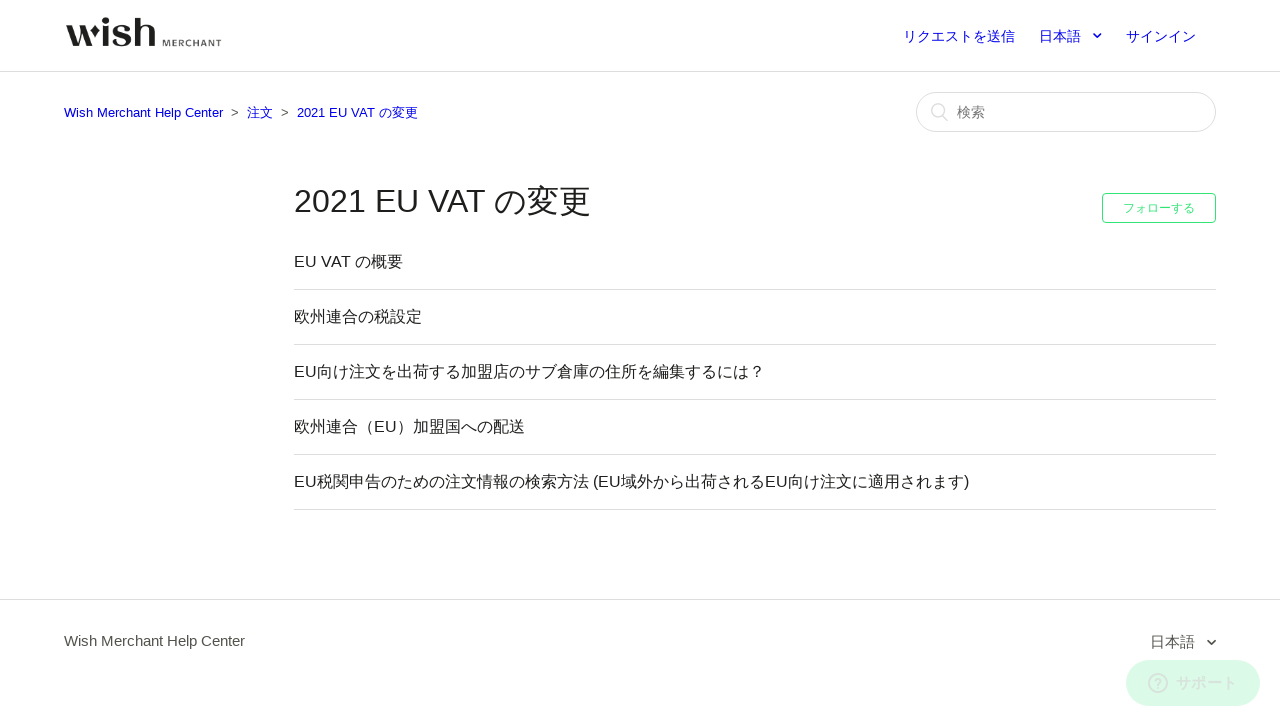

--- FILE ---
content_type: text/html; charset=utf-8
request_url: https://merchantfaq.wish.com/hc/ja/sections/1260803060770-2021-EU-VAT-%E3%81%AE%E5%A4%89%E6%9B%B4
body_size: 5292
content:
<!DOCTYPE html>
<html dir="ltr" lang="ja">
<head>
  <meta charset="utf-8" />
  <!-- v26823 -->


  <title>2021 EU VAT の変更 &ndash; Wish Merchant Help Center</title>

  <meta name="csrf-param" content="authenticity_token">
<meta name="csrf-token" content="hc:meta:server:zRFDeMpSrNEBlfLF0qRJo6UnWwZV5dKcMxE6YIn_lYjt-OOmTsUoTBa67bTdtgF-WnviqTGQH6IOYJV1SUhmNg">

  <link rel="canonical" href="https://merchantfaq.wish.com/hc/ja/sections/1260803060770-2021-EU-VAT-%E3%81%AE%E5%A4%89%E6%9B%B4">
<link rel="alternate" hreflang="de" href="https://merchantfaq.wish.com/hc/de/sections/1260803060770-EU-Mehrwertsteuer%C3%A4nderungen-2021">
<link rel="alternate" hreflang="en-us" href="https://merchantfaq.wish.com/hc/en-us/sections/1260803060770-European-Union-VAT">
<link rel="alternate" hreflang="es" href="https://merchantfaq.wish.com/hc/es/sections/1260803060770-Cambios-del-2021-en-el-IVA-de-la-UE">
<link rel="alternate" hreflang="fr" href="https://merchantfaq.wish.com/hc/fr/sections/1260803060770-Changements-concernant-la-TVA-pour-l-UE-en-2021">
<link rel="alternate" hreflang="it" href="https://merchantfaq.wish.com/hc/it/sections/1260803060770-Modifiche-all-IVA-nell-UE-2021">
<link rel="alternate" hreflang="ja" href="https://merchantfaq.wish.com/hc/ja/sections/1260803060770-2021-EU-VAT-%E3%81%AE%E5%A4%89%E6%9B%B4">
<link rel="alternate" hreflang="ko" href="https://merchantfaq.wish.com/hc/ko/sections/1260803060770-2021-EU-VAT-%EB%B3%80%EA%B2%BD">
<link rel="alternate" hreflang="pt" href="https://merchantfaq.wish.com/hc/pt/sections/1260803060770-Altera%C3%A7%C3%B5es-no-IVA-da-UE-2021">
<link rel="alternate" hreflang="tr" href="https://merchantfaq.wish.com/hc/tr/sections/1260803060770-2021-AB-KDV-De%C4%9Fi%C5%9Fiklikleri">
<link rel="alternate" hreflang="vi" href="https://merchantfaq.wish.com/hc/vi/sections/1260803060770-Thay-%C4%91%E1%BB%95i-thu%E1%BA%BF-GTGT-EU-n%C4%83m-2021">
<link rel="alternate" hreflang="x-default" href="https://merchantfaq.wish.com/hc/en-us/sections/1260803060770-European-Union-VAT">
<link rel="alternate" hreflang="zh-cn" href="https://merchantfaq.wish.com/hc/zh-cn/sections/1260803060770-2021%E6%AC%A7%E7%9B%9F%E5%A2%9E%E5%80%BC%E7%A8%8E%E6%94%B9%E9%9D%A9">

  <link rel="stylesheet" href="//static.zdassets.com/hc/assets/application-f34d73e002337ab267a13449ad9d7955.css" media="all" id="stylesheet" />
    <!-- Entypo pictograms by Daniel Bruce — www.entypo.com -->
    <link rel="stylesheet" href="//static.zdassets.com/hc/assets/theming_v1_support-e05586b61178dcde2a13a3d323525a18.css" media="all" />
  <link rel="stylesheet" type="text/css" href="/hc/theming_assets/698788/159958/style.css?digest=26358364649883">

  <link rel="icon" type="image/x-icon" href="/hc/theming_assets/01HZPH7PY3QB5D38SMWMAS1PNH">

    <script src="//static.zdassets.com/hc/assets/jquery-ed472032c65bb4295993684c673d706a.js"></script>
    

  <meta content="width=device-width, initial-scale=1.0, maximum-scale=1.0, user-scalable=0" name="viewport" />

  <script type="text/javascript" src="/hc/theming_assets/698788/159958/script.js?digest=26358364649883"></script>
</head>
<body class="">
  
  
  

  <header class="header">
  <script type="text/javascript">
window.zESettings = {
  webWidget: {
    chat: {
      suppress: true
    }
  }
};
</script>
  <div class="logo">
    <a title="ホーム" href="/hc/ja">
      <img src="/hc/theming_assets/01HZPH7PSNXDCYBS59V0FHRES9" alt="ロゴ">
    </a>
        
  </div>
  <div class="nav-wrapper">
    <span class="icon-menu"></span>
    <nav class="user-nav" id="user-nav">
          <a class="submit-a-request" href="/hc/ja/requests/new">リクエストを送信</a>
    </nav>
    <div class="footer-language-selector">
      
        <div class="dropdown language-selector" aria-haspopup="true">
          <a class="dropdown-toggle">
            日本語
          </a>
          <span class="dropdown-menu dropdown-menu-end" role="menu">
            
              <a href="/hc/change_language/de?return_to=%2Fhc%2Fde%2Fsections%2F1260803060770-EU-Mehrwertsteuer%25C3%25A4nderungen-2021" dir="ltr" rel="nofollow" role="menuitem">
                Deutsch
              </a>
            
              <a href="/hc/change_language/en-us?return_to=%2Fhc%2Fen-us%2Fsections%2F1260803060770-European-Union-VAT" dir="ltr" rel="nofollow" role="menuitem">
                English (US)
              </a>
            
              <a href="/hc/change_language/es?return_to=%2Fhc%2Fes%2Fsections%2F1260803060770-Cambios-del-2021-en-el-IVA-de-la-UE" dir="ltr" rel="nofollow" role="menuitem">
                Español
              </a>
            
              <a href="/hc/change_language/fr?return_to=%2Fhc%2Ffr%2Fsections%2F1260803060770-Changements-concernant-la-TVA-pour-l-UE-en-2021" dir="ltr" rel="nofollow" role="menuitem">
                Français
              </a>
            
              <a href="/hc/change_language/it?return_to=%2Fhc%2Fit%2Fsections%2F1260803060770-Modifiche-all-IVA-nell-UE-2021" dir="ltr" rel="nofollow" role="menuitem">
                Italiano
              </a>
            
              <a href="/hc/change_language/ko?return_to=%2Fhc%2Fko%2Fsections%2F1260803060770-2021-EU-VAT-%25EB%25B3%2580%25EA%25B2%25BD" dir="ltr" rel="nofollow" role="menuitem">
                한국어
              </a>
            
              <a href="/hc/change_language/pt?return_to=%2Fhc%2Fpt%2Fsections%2F1260803060770-Altera%25C3%25A7%25C3%25B5es-no-IVA-da-UE-2021" dir="ltr" rel="nofollow" role="menuitem">
                Português
              </a>
            
              <a href="/hc/change_language/tr?return_to=%2Fhc%2Ftr%2Fsections%2F1260803060770-2021-AB-KDV-De%25C4%259Fi%25C5%259Fiklikleri" dir="ltr" rel="nofollow" role="menuitem">
                Türkçe
              </a>
            
              <a href="/hc/change_language/vi?return_to=%2Fhc%2Fvi%2Fsections%2F1260803060770-Thay-%25C4%2591%25E1%25BB%2595i-thu%25E1%25BA%25BF-GTGT-EU-n%25C4%2583m-2021" dir="ltr" rel="nofollow" role="menuitem">
                Tiếng Việt
              </a>
            
              <a href="/hc/change_language/zh-cn?return_to=%2Fhc%2Fzh-cn%2Fsections%2F1260803060770-2021%25E6%25AC%25A7%25E7%259B%259F%25E5%25A2%259E%25E5%2580%25BC%25E7%25A8%258E%25E6%2594%25B9%25E9%259D%25A9" dir="ltr" rel="nofollow" role="menuitem">
                简体中文
              </a>
            
          </span>
        </div>
      
    </div>
      <a class="login" data-auth-action="signin" role="button" rel="nofollow" title="ダイアログを表示します" href="/hc/ja/signin?return_to=https%3A%2F%2Fmerchantfaq.wish.com%2Fhc%2Fja%2Fsections%2F1260803060770-2021-EU-VAT-%25E3%2581%25AE%25E5%25A4%2589%25E6%259B%25B4&amp;locale=ja">サインイン</a>

  </div>
  <script> window['_fs_debug'] = false; window['_fs_host'] = 'fullstory.com'; window['_fs_org'] = 'AE2NQ'; window['_fs_namespace'] = 'FS'; (function(m,n,e,t,l,o,g,y){ if (e in m) {if(m.console && m.console.log) { m.console.log('FullStory namespace conflict. Please set window["_fs_namespace"].');} return;} g=m[e]=function(a,b){g.q?g.q.push([a,b]):g._api(a,b);};g.q=[]; o=n.createElement(t);o.async=1;o.src='https://'+_fs_host+'/s/fs.js'; y=n.getElementsByTagName(t)[0];y.parentNode.insertBefore(o,y); g.identify=function(i,v){g(l,{uid:i});if(v)g(l,v)};g.setUserVars=function(v){g(l,v)}; y="rec";g.shutdown=function(i,v){g(y,!1)};g.restart=function(i,v){g(y,!0)}; g.identifyAccount=function(i,v){o='account';v=v||{};v.acctId=i;g(o,v)}; g.clearUserCookie=function(){}; })(window,document,window['_fs_namespace'],'script','user'); </script>
</header>


  <main role="main">
    <div class="container-divider"></div>
<div class="container">
  <nav class="sub-nav">
    <ol class="breadcrumbs">
  
    <li title="Wish Merchant Help Center">
      
        <a href="/hc/ja">Wish Merchant Help Center</a>
      
    </li>
  
    <li title="注文">
      
        <a href="/hc/ja/categories/200246118-%E6%B3%A8%E6%96%87">注文</a>
      
    </li>
  
    <li title="2021 EU VAT の変更">
      
        <a href="/hc/ja/sections/1260803060770-2021-EU-VAT-%E3%81%AE%E5%A4%89%E6%9B%B4">2021 EU VAT の変更</a>
      
    </li>
  
</ol>

    <form role="search" class="search" data-search="" action="/hc/ja/search" accept-charset="UTF-8" method="get"><input type="hidden" name="utf8" value="&#x2713;" autocomplete="off" /><input type="search" name="query" id="query" placeholder="検索" aria-label="検索" /></form>
  </nav>

  <div class="section-container">
    <section class="section-content">
      <header class="page-header">
        <h1>
          2021 EU VAT の変更
          
        </h1>
        <div class="section-subscribe dropdown" aria-haspopup="true">
  <a class="dropdown-toggle" role="button" data-auth-action="signin" aria-selected="false" title="サインインのダイアログを表示" href="#">フォローする</a>
  <span class="dropdown-menu" role="menu" aria-expanded="false">
      <a rel="nofollow" role="menuitem" aria-selected="false" data-method="post" href="/hc/ja/sections/1260803060770-2021-EU-VAT-%E3%81%AE%E5%A4%89%E6%9B%B4/subscription.html?subscribe_to_grandchildren=false">新しい記事</a>
      <a rel="nofollow" role="menuitem" aria-selected="false" data-method="post" href="/hc/ja/sections/1260803060770-2021-EU-VAT-%E3%81%AE%E5%A4%89%E6%9B%B4/subscription.html?subscribe_to_grandchildren=true">新しい記事とコメント</a>
  </span>
</div>

        
      </header>


      
        <ul class="article-list">
          
            <li class="article-list-item ">
              
              <a href="/hc/ja/articles/4402351430043-EU-VAT-%E3%81%AE%E6%A6%82%E8%A6%81" class="article-list-link">EU VAT の概要</a>
            </li>
          
            <li class="article-list-item ">
              
              <a href="/hc/ja/articles/4402543980059-%E6%AC%A7%E5%B7%9E%E9%80%A3%E5%90%88%E3%81%AE%E7%A8%8E%E8%A8%AD%E5%AE%9A" class="article-list-link">欧州連合の税設定</a>
            </li>
          
            <li class="article-list-item ">
              
              <a href="/hc/ja/articles/4402552455451-EU%E5%90%91%E3%81%91%E6%B3%A8%E6%96%87%E3%82%92%E5%87%BA%E8%8D%B7%E3%81%99%E3%82%8B%E5%8A%A0%E7%9B%9F%E5%BA%97%E3%81%AE%E3%82%B5%E3%83%96%E5%80%89%E5%BA%AB%E3%81%AE%E4%BD%8F%E6%89%80%E3%82%92%E7%B7%A8%E9%9B%86%E3%81%99%E3%82%8B%E3%81%AB%E3%81%AF" class="article-list-link">EU向け注文を出荷する加盟店のサブ倉庫の住所を編集するには？</a>
            </li>
          
            <li class="article-list-item ">
              
              <a href="/hc/ja/articles/4402605330843-%E6%AC%A7%E5%B7%9E%E9%80%A3%E5%90%88-EU-%E5%8A%A0%E7%9B%9F%E5%9B%BD%E3%81%B8%E3%81%AE%E9%85%8D%E9%80%81" class="article-list-link">欧州連合（EU）加盟国への配送</a>
            </li>
          
            <li class="article-list-item ">
              
              <a href="/hc/ja/articles/4402433979803-EU%E7%A8%8E%E9%96%A2%E7%94%B3%E5%91%8A%E3%81%AE%E3%81%9F%E3%82%81%E3%81%AE%E6%B3%A8%E6%96%87%E6%83%85%E5%A0%B1%E3%81%AE%E6%A4%9C%E7%B4%A2%E6%96%B9%E6%B3%95-EU%E5%9F%9F%E5%A4%96%E3%81%8B%E3%82%89%E5%87%BA%E8%8D%B7%E3%81%95%E3%82%8C%E3%82%8BEU%E5%90%91%E3%81%91%E6%B3%A8%E6%96%87%E3%81%AB%E9%81%A9%E7%94%A8%E3%81%95%E3%82%8C%E3%81%BE%E3%81%99" class="article-list-link">EU税関申告のための注文情報の検索方法 (EU域外から出荷されるEU向け注文に適用されます)</a>
            </li>
          
        </ul>
      

      
    </section>
  </div>
</div>

  </main>

  <footer class="footer">
  <div class="footer-inner">
    <a title="ホーム" href="/hc/ja">Wish Merchant Help Center</a>

    <div class="footer-language-selector">
      
        <div class="dropdown language-selector" aria-haspopup="true">
          <a class="dropdown-toggle">
            日本語
          </a>
          <span class="dropdown-menu dropdown-menu-end" role="menu">
            
              <a href="/hc/change_language/de?return_to=%2Fhc%2Fde%2Fsections%2F1260803060770-EU-Mehrwertsteuer%25C3%25A4nderungen-2021" dir="ltr" rel="nofollow" role="menuitem">
                Deutsch
              </a>
            
              <a href="/hc/change_language/en-us?return_to=%2Fhc%2Fen-us%2Fsections%2F1260803060770-European-Union-VAT" dir="ltr" rel="nofollow" role="menuitem">
                English (US)
              </a>
            
              <a href="/hc/change_language/es?return_to=%2Fhc%2Fes%2Fsections%2F1260803060770-Cambios-del-2021-en-el-IVA-de-la-UE" dir="ltr" rel="nofollow" role="menuitem">
                Español
              </a>
            
              <a href="/hc/change_language/fr?return_to=%2Fhc%2Ffr%2Fsections%2F1260803060770-Changements-concernant-la-TVA-pour-l-UE-en-2021" dir="ltr" rel="nofollow" role="menuitem">
                Français
              </a>
            
              <a href="/hc/change_language/it?return_to=%2Fhc%2Fit%2Fsections%2F1260803060770-Modifiche-all-IVA-nell-UE-2021" dir="ltr" rel="nofollow" role="menuitem">
                Italiano
              </a>
            
              <a href="/hc/change_language/ko?return_to=%2Fhc%2Fko%2Fsections%2F1260803060770-2021-EU-VAT-%25EB%25B3%2580%25EA%25B2%25BD" dir="ltr" rel="nofollow" role="menuitem">
                한국어
              </a>
            
              <a href="/hc/change_language/pt?return_to=%2Fhc%2Fpt%2Fsections%2F1260803060770-Altera%25C3%25A7%25C3%25B5es-no-IVA-da-UE-2021" dir="ltr" rel="nofollow" role="menuitem">
                Português
              </a>
            
              <a href="/hc/change_language/tr?return_to=%2Fhc%2Ftr%2Fsections%2F1260803060770-2021-AB-KDV-De%25C4%259Fi%25C5%259Fiklikleri" dir="ltr" rel="nofollow" role="menuitem">
                Türkçe
              </a>
            
              <a href="/hc/change_language/vi?return_to=%2Fhc%2Fvi%2Fsections%2F1260803060770-Thay-%25C4%2591%25E1%25BB%2595i-thu%25E1%25BA%25BF-GTGT-EU-n%25C4%2583m-2021" dir="ltr" rel="nofollow" role="menuitem">
                Tiếng Việt
              </a>
            
              <a href="/hc/change_language/zh-cn?return_to=%2Fhc%2Fzh-cn%2Fsections%2F1260803060770-2021%25E6%25AC%25A7%25E7%259B%259F%25E5%25A2%259E%25E5%2580%25BC%25E7%25A8%258E%25E6%2594%25B9%25E9%259D%25A9" dir="ltr" rel="nofollow" role="menuitem">
                简体中文
              </a>
            
          </span>
        </div>
      
    </div>
  </div>
</footer>



  <!-- / -->

  
  <script src="//static.zdassets.com/hc/assets/ja.330d7b540b8bb461bbbf.js"></script>
  <script src="https://wishmerchants.zendesk.com/auth/v2/host/without_iframe.js" data-brand-id="159958" data-return-to="https://merchantfaq.wish.com/hc/ja/sections/1260803060770-2021-EU-VAT-%E3%81%AE%E5%A4%89%E6%9B%B4" data-theme="hc" data-locale="ja" data-auth-origin="159958,true,true"></script>

  <script type="text/javascript">
  /*

    Greetings sourcecode lurker!

    This is for internal Zendesk and legacy usage,
    we don't support or guarantee any of these values
    so please don't build stuff on top of them.

  */

  HelpCenter = {};
  HelpCenter.account = {"subdomain":"wishmerchants","environment":"production","name":"Wish Merchant Support"};
  HelpCenter.user = {"identifier":"da39a3ee5e6b4b0d3255bfef95601890afd80709","email":null,"name":"","role":"anonymous","avatar_url":"https://assets.zendesk.com/hc/assets/default_avatar.png","is_admin":false,"organizations":[],"groups":[]};
  HelpCenter.internal = {"asset_url":"//static.zdassets.com/hc/assets/","web_widget_asset_composer_url":"https://static.zdassets.com/ekr/snippet.js","current_session":{"locale":"ja","csrf_token":"hc:hcobject:server:4oOczb1xenXz8EXXozFdVY0w0Tcz8rZxL0M16KZbEWXCajwTOeb-6OTfWqasIxWIcmxomFeHe08SMpr9Zuzi2w","shared_csrf_token":null},"usage_tracking":{"event":"section_viewed","data":"[base64]","url":"https://merchantfaq.wish.com/hc/activity"},"current_record_id":null,"current_record_url":null,"current_record_title":null,"current_text_direction":"ltr","current_brand_id":159958,"current_brand_name":"Wish Merchant Support","current_brand_url":"https://wishmerchants.zendesk.com","current_brand_active":true,"current_path":"/hc/ja/sections/1260803060770-2021-EU-VAT-%E3%81%AE%E5%A4%89%E6%9B%B4","show_autocomplete_breadcrumbs":true,"user_info_changing_enabled":false,"has_user_profiles_enabled":false,"has_end_user_attachments":true,"user_aliases_enabled":false,"has_anonymous_kb_voting":true,"has_multi_language_help_center":true,"show_at_mentions":false,"embeddables_config":{"embeddables_web_widget":true,"embeddables_help_center_auth_enabled":false,"embeddables_connect_ipms":false},"answer_bot_subdomain":"static","gather_plan_state":"cancelled","has_article_verification":false,"has_gather":false,"has_ckeditor":false,"has_community_enabled":false,"has_community_badges":false,"has_community_post_content_tagging":false,"has_gather_content_tags":false,"has_guide_content_tags":true,"has_user_segments":true,"has_answer_bot_web_form_enabled":false,"has_garden_modals":false,"theming_cookie_key":"hc-da39a3ee5e6b4b0d3255bfef95601890afd80709-2-preview","is_preview":false,"has_search_settings_in_plan":true,"theming_api_version":1,"theming_settings":{"brand_color":"rgba(50, 228, 118, 1)","brand_text_color":"rgba(247, 247, 247, 1)","text_color":"rgba(30, 30, 28, 1)","link_color":"rgba(0, 0, 238, 1)","background_color":"rgba(255, 255, 255, 1)","heading_font":"-apple-system, BlinkMacSystemFont, 'Segoe UI', Helvetica, Arial, sans-serif","text_font":"-apple-system, BlinkMacSystemFont, 'Segoe UI', Helvetica, Arial, sans-serif","logo":"/hc/theming_assets/01HZPH7PSNXDCYBS59V0FHRES9","favicon":"/hc/theming_assets/01HZPH7PY3QB5D38SMWMAS1PNH","homepage_background_image":"/hc/theming_assets/01HZPH7Q284XTMDN0T8JWRE3WT","community_background_image":"/hc/theming_assets/01HZPH7Q6GDSXH4QZW74SX0H6C","community_image":"/hc/theming_assets/01HZPH7QAFF5RPCS99N3HA739G"},"has_pci_credit_card_custom_field":true,"help_center_restricted":false,"is_assuming_someone_else":false,"flash_messages":[],"user_photo_editing_enabled":true,"user_preferred_locale":"en-us","base_locale":"ja","login_url":"/hc/ja/signin?return_to=https%3A%2F%2Fmerchantfaq.wish.com%2Fhc%2Fja%2Fsections%2F1260803060770-2021-EU-VAT-%25E3%2581%25AE%25E5%25A4%2589%25E6%259B%25B4","has_alternate_templates":false,"has_custom_statuses_enabled":false,"has_hc_generative_answers_setting_enabled":true,"has_generative_search_with_zgpt_enabled":false,"has_suggested_initial_questions_enabled":false,"has_guide_service_catalog":false,"has_service_catalog_search_poc":false,"has_service_catalog_itam":false,"has_csat_reverse_2_scale_in_mobile":false,"has_knowledge_navigation":false,"has_unified_navigation":false,"has_csat_bet365_branding":false,"version":"v26823","dev_mode":false};
</script>

  
  <script src="//static.zdassets.com/hc/assets/moment-3b62525bdab669b7b17d1a9d8b5d46b4.js"></script>
  <script src="//static.zdassets.com/hc/assets/hc_enduser-2a5c7d395cc5df83aeb04ab184a4dcef.js"></script>
  
  
</body>
</html>